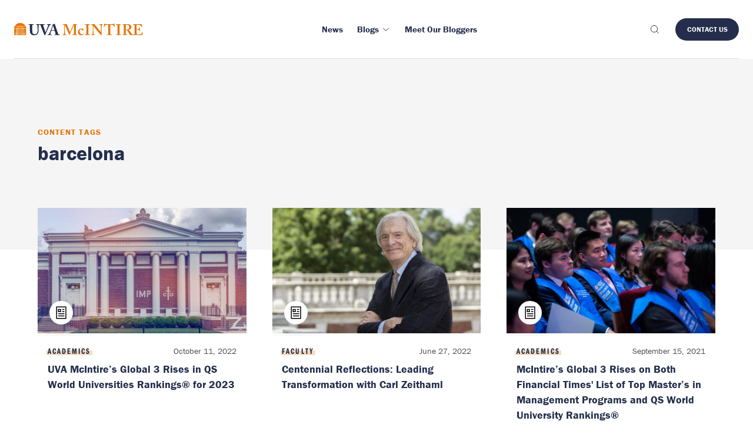

--- FILE ---
content_type: text/html; charset=UTF-8
request_url: https://experience.mcintire.virginia.edu/content-tags/barcelona/
body_size: 14880
content:
<!DOCTYPE html>

<html lang="en-US" class="js" prefix="og: https://ogp.me/ns#" >
<head>
  <meta charset="UTF-8">
<script type="text/javascript">
/* <![CDATA[ */
 var gform;gform||(document.addEventListener("gform_main_scripts_loaded",function(){gform.scriptsLoaded=!0}),window.addEventListener("DOMContentLoaded",function(){gform.domLoaded=!0}),gform={domLoaded:!1,scriptsLoaded:!1,initializeOnLoaded:function(o){gform.domLoaded&&gform.scriptsLoaded?o():!gform.domLoaded&&gform.scriptsLoaded?window.addEventListener("DOMContentLoaded",o):document.addEventListener("gform_main_scripts_loaded",o)},hooks:{action:{},filter:{}},addAction:function(o,n,r,t){gform.addHook("action",o,n,r,t)},addFilter:function(o,n,r,t){gform.addHook("filter",o,n,r,t)},doAction:function(o){gform.doHook("action",o,arguments)},applyFilters:function(o){return gform.doHook("filter",o,arguments)},removeAction:function(o,n){gform.removeHook("action",o,n)},removeFilter:function(o,n,r){gform.removeHook("filter",o,n,r)},addHook:function(o,n,r,t,i){null==gform.hooks[o][n]&&(gform.hooks[o][n]=[]);var e=gform.hooks[o][n];null==i&&(i=n+"_"+e.length),gform.hooks[o][n].push({tag:i,callable:r,priority:t=null==t?10:t})},doHook:function(n,o,r){var t;if(r=Array.prototype.slice.call(r,1),null!=gform.hooks[n][o]&&((o=gform.hooks[n][o]).sort(function(o,n){return o.priority-n.priority}),o.forEach(function(o){"function"!=typeof(t=o.callable)&&(t=window[t]),"action"==n?t.apply(null,r):r[0]=t.apply(null,r)})),"filter"==n)return r[0]},removeHook:function(o,n,t,i){var r;null!=gform.hooks[o][n]&&(r=(r=gform.hooks[o][n]).filter(function(o,n,r){return!!(null!=i&&i!=o.tag||null!=t&&t!=o.priority)}),gform.hooks[o][n]=r)}}); 
/* ]]> */
</script>

  <meta name="viewport" content="width=device-width, initial-scale=1">

  <link rel="icon" type="image/x-icon" href="https://experience.mcintire.virginia.edu/wp-content/themes/wp-boilerplate/favicon.ico">

  <link rel="alternate" type="application/atom+xml" href="https://experience.mcintire.virginia.edu/feed/atom/">
      <meta name="description" content="
  The 2023 release shows the Global 3 program excelling far above global averages in all categories, which include alumni outcomes and class and faculty diversity, as well as significant rankings earned in the categories of thought leadership, employability, and value for money.  ">
  <meta class="swiftype" name="domain-identifier" data-type="integer" content="3" />
  <meta class="swiftype" name="site-priority" data-type="integer" content="1" />

  <meta property="og:title" content="UVA McIntire’s Global 3 Rises in QS World Universities Rankings® for 2023">
  <meta property="og:site_name" content="Experience Mcintire">
  <meta property="og:url" content="https://experience.mcintire.virginia.edu/news/uva-mcintires-global-3-rises-in-2023-qs-world-universities-rankings/">
  <meta property="og:description" content="
  The 2023 release shows the Global 3 program excelling far above global averages in all categories, which include alumni outcomes and class and faculty diversity, as well as significant rankings earned in the categories of thought leadership, employability, and value for money.  ">
  <meta property="og:type" content="article">
  <meta property="og:image" content="https://experience.mcintire.virginia.edu/wp-content/uploads/2021/06/rouss_hall-e1629736920552-768x462.jpg">
  <!-- Google Tag Manager -->
<script>(function(w,d,s,l,i){w[l]=w[l]||[];w[l].push({'gtm.start':
new Date().getTime(),event:'gtm.js'});var f=d.getElementsByTagName(s)[0],
j=d.createElement(s),dl=l!='dataLayer'?'&l='+l:'';j.async=true;j.src=
'https://www.googletagmanager.com/gtm.js?id='+i+dl;f.parentNode.insertBefore(j,f);
})(window,document,'script','dataLayer','GTM-WX9HTBLX');</script>
<!-- End Google Tag Manager -->
  
<!-- Search Engine Optimization by Rank Math PRO - https://rankmath.com/ -->
<title>barcelona - Experience McIntire</title>
<meta name="robots" content="index, follow, max-snippet:-1, max-video-preview:-1, max-image-preview:large"/>
<link rel="canonical" href="https://experience.mcintire.virginia.edu/content-tags/barcelona/" />
<meta property="og:locale" content="en_US" />
<meta property="og:type" content="article" />
<meta property="og:title" content="barcelona - Experience McIntire" />
<meta property="og:url" content="https://experience.mcintire.virginia.edu/content-tags/barcelona/" />
<meta property="og:site_name" content="Experience McIntire" />
<meta property="og:image" content="https://experience.mcintire.virginia.edu/wp-content/uploads/2022/09/Rouss-.jpg" />
<meta property="og:image:secure_url" content="https://experience.mcintire.virginia.edu/wp-content/uploads/2022/09/Rouss-.jpg" />
<meta property="og:image:width" content="1200" />
<meta property="og:image:height" content="720" />
<meta property="og:image:alt" content="Rouss Hall" />
<meta property="og:image:type" content="image/jpeg" />
<meta name="twitter:card" content="summary_large_image" />
<meta name="twitter:title" content="barcelona - Experience McIntire" />
<meta name="twitter:image" content="https://experience.mcintire.virginia.edu/wp-content/uploads/2022/09/Rouss-.jpg" />
<meta name="twitter:label1" content="Article" />
<meta name="twitter:data1" content="5" />
<script type="application/ld+json" class="rank-math-schema-pro">{"@context":"https://schema.org","@graph":[{"@type":"CollegeOrUniversity","@id":"https://experience.mcintire.virginia.edu/#organization","name":"UVA McIntire","url":"https://experience.mcintire.virginia.edu"},{"@type":"WebSite","@id":"https://experience.mcintire.virginia.edu/#website","url":"https://experience.mcintire.virginia.edu","name":"Experience McIntire","publisher":{"@id":"https://experience.mcintire.virginia.edu/#organization"},"inLanguage":"en-US"},{"@type":"CollectionPage","@id":"https://experience.mcintire.virginia.edu/content-tags/barcelona/#webpage","url":"https://experience.mcintire.virginia.edu/content-tags/barcelona/","name":"barcelona - Experience McIntire","isPartOf":{"@id":"https://experience.mcintire.virginia.edu/#website"},"inLanguage":"en-US"}]}</script>
<!-- /Rank Math WordPress SEO plugin -->

<!-- Shareaholic - https://www.shareaholic.com -->
<link rel='preload' href='//cdn.shareaholic.net/assets/pub/shareaholic.js' as='script'/>
<script data-no-minify='1' data-cfasync='false'>
_SHR_SETTINGS = {"endpoints":{"local_recs_url":"https:\/\/experience.mcintire.virginia.edu\/wp-admin\/admin-ajax.php?action=shareaholic_permalink_related","ajax_url":"https:\/\/experience.mcintire.virginia.edu\/wp-admin\/admin-ajax.php"},"site_id":"ca62a606fc9c32cddaba11388670fd5a"};
</script>
<script data-no-minify='1' data-cfasync='false' src='//cdn.shareaholic.net/assets/pub/shareaholic.js' data-shr-siteid='ca62a606fc9c32cddaba11388670fd5a' async ></script>

<!-- Shareaholic Content Tags -->
<meta name='shareaholic:site_name' content='Experience McIntire' />
<meta name='shareaholic:language' content='en-US' />
<meta name='shareaholic:site_id' content='ca62a606fc9c32cddaba11388670fd5a' />
<meta name='shareaholic:wp_version' content='9.7.13' />

<!-- Shareaholic Content Tags End -->
<style id='wp-img-auto-sizes-contain-inline-css' type='text/css'>
img:is([sizes=auto i],[sizes^="auto," i]){contain-intrinsic-size:3000px 1500px}
/*# sourceURL=wp-img-auto-sizes-contain-inline-css */
</style>
<link rel='stylesheet' id='gforms_reset_css-css' href='https://experience.mcintire.virginia.edu/wp-content/plugins/gravityforms/legacy/css/formreset.min.css?ver=2.7.17' type='text/css' media='all' />
<link rel='stylesheet' id='gforms_formsmain_css-css' href='https://experience.mcintire.virginia.edu/wp-content/plugins/gravityforms/legacy/css/formsmain.min.css?ver=2.7.17' type='text/css' media='all' />
<link rel='stylesheet' id='gforms_ready_class_css-css' href='https://experience.mcintire.virginia.edu/wp-content/plugins/gravityforms/legacy/css/readyclass.min.css?ver=2.7.17' type='text/css' media='all' />
<link rel='stylesheet' id='gforms_browsers_css-css' href='https://experience.mcintire.virginia.edu/wp-content/plugins/gravityforms/legacy/css/browsers.min.css?ver=2.7.17' type='text/css' media='all' />
<style id='wp-block-library-inline-css' type='text/css'>
:root{--wp-block-synced-color:#7a00df;--wp-block-synced-color--rgb:122,0,223;--wp-bound-block-color:var(--wp-block-synced-color);--wp-editor-canvas-background:#ddd;--wp-admin-theme-color:#007cba;--wp-admin-theme-color--rgb:0,124,186;--wp-admin-theme-color-darker-10:#006ba1;--wp-admin-theme-color-darker-10--rgb:0,107,160.5;--wp-admin-theme-color-darker-20:#005a87;--wp-admin-theme-color-darker-20--rgb:0,90,135;--wp-admin-border-width-focus:2px}@media (min-resolution:192dpi){:root{--wp-admin-border-width-focus:1.5px}}.wp-element-button{cursor:pointer}:root .has-very-light-gray-background-color{background-color:#eee}:root .has-very-dark-gray-background-color{background-color:#313131}:root .has-very-light-gray-color{color:#eee}:root .has-very-dark-gray-color{color:#313131}:root .has-vivid-green-cyan-to-vivid-cyan-blue-gradient-background{background:linear-gradient(135deg,#00d084,#0693e3)}:root .has-purple-crush-gradient-background{background:linear-gradient(135deg,#34e2e4,#4721fb 50%,#ab1dfe)}:root .has-hazy-dawn-gradient-background{background:linear-gradient(135deg,#faaca8,#dad0ec)}:root .has-subdued-olive-gradient-background{background:linear-gradient(135deg,#fafae1,#67a671)}:root .has-atomic-cream-gradient-background{background:linear-gradient(135deg,#fdd79a,#004a59)}:root .has-nightshade-gradient-background{background:linear-gradient(135deg,#330968,#31cdcf)}:root .has-midnight-gradient-background{background:linear-gradient(135deg,#020381,#2874fc)}:root{--wp--preset--font-size--normal:16px;--wp--preset--font-size--huge:42px}.has-regular-font-size{font-size:1em}.has-larger-font-size{font-size:2.625em}.has-normal-font-size{font-size:var(--wp--preset--font-size--normal)}.has-huge-font-size{font-size:var(--wp--preset--font-size--huge)}.has-text-align-center{text-align:center}.has-text-align-left{text-align:left}.has-text-align-right{text-align:right}.has-fit-text{white-space:nowrap!important}#end-resizable-editor-section{display:none}.aligncenter{clear:both}.items-justified-left{justify-content:flex-start}.items-justified-center{justify-content:center}.items-justified-right{justify-content:flex-end}.items-justified-space-between{justify-content:space-between}.screen-reader-text{border:0;clip-path:inset(50%);height:1px;margin:-1px;overflow:hidden;padding:0;position:absolute;width:1px;word-wrap:normal!important}.screen-reader-text:focus{background-color:#ddd;clip-path:none;color:#444;display:block;font-size:1em;height:auto;left:5px;line-height:normal;padding:15px 23px 14px;text-decoration:none;top:5px;width:auto;z-index:100000}html :where(.has-border-color){border-style:solid}html :where([style*=border-top-color]){border-top-style:solid}html :where([style*=border-right-color]){border-right-style:solid}html :where([style*=border-bottom-color]){border-bottom-style:solid}html :where([style*=border-left-color]){border-left-style:solid}html :where([style*=border-width]){border-style:solid}html :where([style*=border-top-width]){border-top-style:solid}html :where([style*=border-right-width]){border-right-style:solid}html :where([style*=border-bottom-width]){border-bottom-style:solid}html :where([style*=border-left-width]){border-left-style:solid}html :where(img[class*=wp-image-]){height:auto;max-width:100%}:where(figure){margin:0 0 1em}html :where(.is-position-sticky){--wp-admin--admin-bar--position-offset:var(--wp-admin--admin-bar--height,0px)}@media screen and (max-width:600px){html :where(.is-position-sticky){--wp-admin--admin-bar--position-offset:0px}}

/*# sourceURL=wp-block-library-inline-css */
</style><style id='global-styles-inline-css' type='text/css'>
:root{--wp--preset--aspect-ratio--square: 1;--wp--preset--aspect-ratio--4-3: 4/3;--wp--preset--aspect-ratio--3-4: 3/4;--wp--preset--aspect-ratio--3-2: 3/2;--wp--preset--aspect-ratio--2-3: 2/3;--wp--preset--aspect-ratio--16-9: 16/9;--wp--preset--aspect-ratio--9-16: 9/16;--wp--preset--color--black: #000000;--wp--preset--color--cyan-bluish-gray: #abb8c3;--wp--preset--color--white: #ffffff;--wp--preset--color--pale-pink: #f78da7;--wp--preset--color--vivid-red: #cf2e2e;--wp--preset--color--luminous-vivid-orange: #ff6900;--wp--preset--color--luminous-vivid-amber: #fcb900;--wp--preset--color--light-green-cyan: #7bdcb5;--wp--preset--color--vivid-green-cyan: #00d084;--wp--preset--color--pale-cyan-blue: #8ed1fc;--wp--preset--color--vivid-cyan-blue: #0693e3;--wp--preset--color--vivid-purple: #9b51e0;--wp--preset--gradient--vivid-cyan-blue-to-vivid-purple: linear-gradient(135deg,rgb(6,147,227) 0%,rgb(155,81,224) 100%);--wp--preset--gradient--light-green-cyan-to-vivid-green-cyan: linear-gradient(135deg,rgb(122,220,180) 0%,rgb(0,208,130) 100%);--wp--preset--gradient--luminous-vivid-amber-to-luminous-vivid-orange: linear-gradient(135deg,rgb(252,185,0) 0%,rgb(255,105,0) 100%);--wp--preset--gradient--luminous-vivid-orange-to-vivid-red: linear-gradient(135deg,rgb(255,105,0) 0%,rgb(207,46,46) 100%);--wp--preset--gradient--very-light-gray-to-cyan-bluish-gray: linear-gradient(135deg,rgb(238,238,238) 0%,rgb(169,184,195) 100%);--wp--preset--gradient--cool-to-warm-spectrum: linear-gradient(135deg,rgb(74,234,220) 0%,rgb(151,120,209) 20%,rgb(207,42,186) 40%,rgb(238,44,130) 60%,rgb(251,105,98) 80%,rgb(254,248,76) 100%);--wp--preset--gradient--blush-light-purple: linear-gradient(135deg,rgb(255,206,236) 0%,rgb(152,150,240) 100%);--wp--preset--gradient--blush-bordeaux: linear-gradient(135deg,rgb(254,205,165) 0%,rgb(254,45,45) 50%,rgb(107,0,62) 100%);--wp--preset--gradient--luminous-dusk: linear-gradient(135deg,rgb(255,203,112) 0%,rgb(199,81,192) 50%,rgb(65,88,208) 100%);--wp--preset--gradient--pale-ocean: linear-gradient(135deg,rgb(255,245,203) 0%,rgb(182,227,212) 50%,rgb(51,167,181) 100%);--wp--preset--gradient--electric-grass: linear-gradient(135deg,rgb(202,248,128) 0%,rgb(113,206,126) 100%);--wp--preset--gradient--midnight: linear-gradient(135deg,rgb(2,3,129) 0%,rgb(40,116,252) 100%);--wp--preset--font-size--small: 13px;--wp--preset--font-size--medium: 20px;--wp--preset--font-size--large: 36px;--wp--preset--font-size--x-large: 42px;--wp--preset--spacing--20: 0.44rem;--wp--preset--spacing--30: 0.67rem;--wp--preset--spacing--40: 1rem;--wp--preset--spacing--50: 1.5rem;--wp--preset--spacing--60: 2.25rem;--wp--preset--spacing--70: 3.38rem;--wp--preset--spacing--80: 5.06rem;--wp--preset--shadow--natural: 6px 6px 9px rgba(0, 0, 0, 0.2);--wp--preset--shadow--deep: 12px 12px 50px rgba(0, 0, 0, 0.4);--wp--preset--shadow--sharp: 6px 6px 0px rgba(0, 0, 0, 0.2);--wp--preset--shadow--outlined: 6px 6px 0px -3px rgb(255, 255, 255), 6px 6px rgb(0, 0, 0);--wp--preset--shadow--crisp: 6px 6px 0px rgb(0, 0, 0);}:where(.is-layout-flex){gap: 0.5em;}:where(.is-layout-grid){gap: 0.5em;}body .is-layout-flex{display: flex;}.is-layout-flex{flex-wrap: wrap;align-items: center;}.is-layout-flex > :is(*, div){margin: 0;}body .is-layout-grid{display: grid;}.is-layout-grid > :is(*, div){margin: 0;}:where(.wp-block-columns.is-layout-flex){gap: 2em;}:where(.wp-block-columns.is-layout-grid){gap: 2em;}:where(.wp-block-post-template.is-layout-flex){gap: 1.25em;}:where(.wp-block-post-template.is-layout-grid){gap: 1.25em;}.has-black-color{color: var(--wp--preset--color--black) !important;}.has-cyan-bluish-gray-color{color: var(--wp--preset--color--cyan-bluish-gray) !important;}.has-white-color{color: var(--wp--preset--color--white) !important;}.has-pale-pink-color{color: var(--wp--preset--color--pale-pink) !important;}.has-vivid-red-color{color: var(--wp--preset--color--vivid-red) !important;}.has-luminous-vivid-orange-color{color: var(--wp--preset--color--luminous-vivid-orange) !important;}.has-luminous-vivid-amber-color{color: var(--wp--preset--color--luminous-vivid-amber) !important;}.has-light-green-cyan-color{color: var(--wp--preset--color--light-green-cyan) !important;}.has-vivid-green-cyan-color{color: var(--wp--preset--color--vivid-green-cyan) !important;}.has-pale-cyan-blue-color{color: var(--wp--preset--color--pale-cyan-blue) !important;}.has-vivid-cyan-blue-color{color: var(--wp--preset--color--vivid-cyan-blue) !important;}.has-vivid-purple-color{color: var(--wp--preset--color--vivid-purple) !important;}.has-black-background-color{background-color: var(--wp--preset--color--black) !important;}.has-cyan-bluish-gray-background-color{background-color: var(--wp--preset--color--cyan-bluish-gray) !important;}.has-white-background-color{background-color: var(--wp--preset--color--white) !important;}.has-pale-pink-background-color{background-color: var(--wp--preset--color--pale-pink) !important;}.has-vivid-red-background-color{background-color: var(--wp--preset--color--vivid-red) !important;}.has-luminous-vivid-orange-background-color{background-color: var(--wp--preset--color--luminous-vivid-orange) !important;}.has-luminous-vivid-amber-background-color{background-color: var(--wp--preset--color--luminous-vivid-amber) !important;}.has-light-green-cyan-background-color{background-color: var(--wp--preset--color--light-green-cyan) !important;}.has-vivid-green-cyan-background-color{background-color: var(--wp--preset--color--vivid-green-cyan) !important;}.has-pale-cyan-blue-background-color{background-color: var(--wp--preset--color--pale-cyan-blue) !important;}.has-vivid-cyan-blue-background-color{background-color: var(--wp--preset--color--vivid-cyan-blue) !important;}.has-vivid-purple-background-color{background-color: var(--wp--preset--color--vivid-purple) !important;}.has-black-border-color{border-color: var(--wp--preset--color--black) !important;}.has-cyan-bluish-gray-border-color{border-color: var(--wp--preset--color--cyan-bluish-gray) !important;}.has-white-border-color{border-color: var(--wp--preset--color--white) !important;}.has-pale-pink-border-color{border-color: var(--wp--preset--color--pale-pink) !important;}.has-vivid-red-border-color{border-color: var(--wp--preset--color--vivid-red) !important;}.has-luminous-vivid-orange-border-color{border-color: var(--wp--preset--color--luminous-vivid-orange) !important;}.has-luminous-vivid-amber-border-color{border-color: var(--wp--preset--color--luminous-vivid-amber) !important;}.has-light-green-cyan-border-color{border-color: var(--wp--preset--color--light-green-cyan) !important;}.has-vivid-green-cyan-border-color{border-color: var(--wp--preset--color--vivid-green-cyan) !important;}.has-pale-cyan-blue-border-color{border-color: var(--wp--preset--color--pale-cyan-blue) !important;}.has-vivid-cyan-blue-border-color{border-color: var(--wp--preset--color--vivid-cyan-blue) !important;}.has-vivid-purple-border-color{border-color: var(--wp--preset--color--vivid-purple) !important;}.has-vivid-cyan-blue-to-vivid-purple-gradient-background{background: var(--wp--preset--gradient--vivid-cyan-blue-to-vivid-purple) !important;}.has-light-green-cyan-to-vivid-green-cyan-gradient-background{background: var(--wp--preset--gradient--light-green-cyan-to-vivid-green-cyan) !important;}.has-luminous-vivid-amber-to-luminous-vivid-orange-gradient-background{background: var(--wp--preset--gradient--luminous-vivid-amber-to-luminous-vivid-orange) !important;}.has-luminous-vivid-orange-to-vivid-red-gradient-background{background: var(--wp--preset--gradient--luminous-vivid-orange-to-vivid-red) !important;}.has-very-light-gray-to-cyan-bluish-gray-gradient-background{background: var(--wp--preset--gradient--very-light-gray-to-cyan-bluish-gray) !important;}.has-cool-to-warm-spectrum-gradient-background{background: var(--wp--preset--gradient--cool-to-warm-spectrum) !important;}.has-blush-light-purple-gradient-background{background: var(--wp--preset--gradient--blush-light-purple) !important;}.has-blush-bordeaux-gradient-background{background: var(--wp--preset--gradient--blush-bordeaux) !important;}.has-luminous-dusk-gradient-background{background: var(--wp--preset--gradient--luminous-dusk) !important;}.has-pale-ocean-gradient-background{background: var(--wp--preset--gradient--pale-ocean) !important;}.has-electric-grass-gradient-background{background: var(--wp--preset--gradient--electric-grass) !important;}.has-midnight-gradient-background{background: var(--wp--preset--gradient--midnight) !important;}.has-small-font-size{font-size: var(--wp--preset--font-size--small) !important;}.has-medium-font-size{font-size: var(--wp--preset--font-size--medium) !important;}.has-large-font-size{font-size: var(--wp--preset--font-size--large) !important;}.has-x-large-font-size{font-size: var(--wp--preset--font-size--x-large) !important;}
/*# sourceURL=global-styles-inline-css */
</style>

<style id='classic-theme-styles-inline-css' type='text/css'>
/*! This file is auto-generated */
.wp-block-button__link{color:#fff;background-color:#32373c;border-radius:9999px;box-shadow:none;text-decoration:none;padding:calc(.667em + 2px) calc(1.333em + 2px);font-size:1.125em}.wp-block-file__button{background:#32373c;color:#fff;text-decoration:none}
/*# sourceURL=/wp-includes/css/classic-themes.min.css */
</style>
<link rel='stylesheet' id='styles-css' href='https://experience.mcintire.virginia.edu/wp-content/themes/wp-boilerplate/style.css?ver=0.1.1' type='text/css' media='all' />
<script type="text/javascript" src="https://experience.mcintire.virginia.edu/wp-includes/js/jquery/jquery.min.js?ver=3.7.1" id="jquery-core-js"></script>
<script type="text/javascript" src="https://experience.mcintire.virginia.edu/wp-includes/js/jquery/jquery-migrate.min.js?ver=3.4.1" id="jquery-migrate-js"></script>
<script type="text/javascript" defer='defer' src="https://experience.mcintire.virginia.edu/wp-content/plugins/gravityforms/js/jquery.json.min.js?ver=2.7.17" id="gform_json-js"></script>
<script type="text/javascript" id="gform_gravityforms-js-extra">
/* <![CDATA[ */
var gf_global = {"gf_currency_config":{"name":"U.S. Dollar","symbol_left":"$","symbol_right":"","symbol_padding":"","thousand_separator":",","decimal_separator":".","decimals":2,"code":"USD"},"base_url":"https://experience.mcintire.virginia.edu/wp-content/plugins/gravityforms","number_formats":[],"spinnerUrl":"https://experience.mcintire.virginia.edu/wp-content/plugins/gravityforms/images/spinner.svg","version_hash":"c609517160863640898b945ce1397ba9","strings":{"newRowAdded":"New row added.","rowRemoved":"Row removed","formSaved":"The form has been saved.  The content contains the link to return and complete the form."}};
var gform_i18n = {"datepicker":{"days":{"monday":"Mo","tuesday":"Tu","wednesday":"We","thursday":"Th","friday":"Fr","saturday":"Sa","sunday":"Su"},"months":{"january":"January","february":"February","march":"March","april":"April","may":"May","june":"June","july":"July","august":"August","september":"September","october":"October","november":"November","december":"December"},"firstDay":1,"iconText":"Select date"}};
var gf_legacy_multi = {"1":"1"};
var gform_gravityforms = {"strings":{"invalid_file_extension":"This type of file is not allowed. Must be one of the following:","delete_file":"Delete this file","in_progress":"in progress","file_exceeds_limit":"File exceeds size limit","illegal_extension":"This type of file is not allowed.","max_reached":"Maximum number of files reached","unknown_error":"There was a problem while saving the file on the server","currently_uploading":"Please wait for the uploading to complete","cancel":"Cancel","cancel_upload":"Cancel this upload","cancelled":"Cancelled"},"vars":{"images_url":"https://experience.mcintire.virginia.edu/wp-content/plugins/gravityforms/images"}};
//# sourceURL=gform_gravityforms-js-extra
/* ]]> */
</script>
<script type="text/javascript" id="gform_gravityforms-js-before">
/* <![CDATA[ */

//# sourceURL=gform_gravityforms-js-before
/* ]]> */
</script>
<script type="text/javascript" defer='defer' src="https://experience.mcintire.virginia.edu/wp-content/plugins/gravityforms/js/gravityforms.min.js?ver=2.7.17" id="gform_gravityforms-js"></script>
<script type="text/javascript" defer='defer' src="https://experience.mcintire.virginia.edu/wp-content/plugins/gravityforms/assets/js/dist/utils.min.js?ver=59d951b75d934ae23e0ea7f9776264aa" id="gform_gravityforms_utils-js"></script>
<script type="text/javascript" src="//use.typekit.net/vfs7vov.js?ver=1.0.0" id="typekit-js"></script>
<script type="text/javascript" src="https://experience.mcintire.virginia.edu/wp-content/themes/wp-boilerplate/js/main.js?ver=0.1.1" id="scripts-js"></script>
<script type="text/javascript" src="https://experience.mcintire.virginia.edu/wp-content/themes/wp-boilerplate/lib/js/gtmEvents.js?ver=0.1.1" id="gtm-js"></script>
<link rel="https://api.w.org/" href="https://experience.mcintire.virginia.edu/wp-json/" /><link rel="alternate" title="JSON" type="application/json" href="https://experience.mcintire.virginia.edu/wp-json/wp/v2/content-tags/221" /><script type="text/javascript">try{Typekit.load();}catch(e){}</script></head>

<body class="archive tax-content-tags term-barcelona term-221 wp-theme-wp-boilerplate">
<!-- Google Tag Manager (noscript) -->
<noscript><iframe src="https://www.googletagmanager.com/ns.html?id=GTM-WX9HTBLX"
height="0" width="0" style="display:none;visibility:hidden"></iframe></noscript>
<!-- End Google Tag Manager (noscript) -->
<header
	  class="header-v2 js-header-v2"
	  data-animation="on"
	  data-animation-offset="400"
    data-swiftype-index="false"
	>
	  <div class="header-v2__wrapper">
		<div class="header-v2__container container max-width-xl">
		  <div class="header-v2__logo">
			<a href="/" aria-label="McIntire Experience Blog home">
        <svg width="218.687" height="21.36" viewBox="0 0 218.687 21.36">
  <path
    class="rotunda e91d432e-6bc6-48b1-8c75-b7d8e10e3e74"
    d="M14.193 9.642h1.771v8.431h-1.771zM4.633 9.642h1.714v8.431H4.633zM6.937 9.642h1.828v8.431H6.937zM9.356 9.642h1.828v8.431H9.356zM11.774 9.642h1.828v8.431h-1.828zM15.202 9.047H5.355l5.054-3.11 4.793 3.11zM4.221 9.047H.002V5.905h9.326L4.221 9.047zM11.452 5.905h9.086v3.142h-4.244l-4.842-3.142zM19.238 5.309H1.3a10.229 10.229 0 0117.936 0z"
  />
  <path
    class="rotunda ad36ffba-457d-4931-9986-2bda2525c2a1"
    d="M1.384 15.671l-.155.472.4-.292.4.292-.154-.472.4-.292h-.5l-.153-.472-.153.472h-.5zM0 12.99l.4.292-.154.472.4-.292.4.292-.146-.472.4-.292H.8l-.15-.472-.15.472zm4.043 5.084H3.5l-.152-.469.4-.292h-.5l-.148-.472-.153.472h-.5l.4.292-.153.469H0v-6.917l.377-.274.4.292-.15-.475.4-.292h-.5l-.148-.469-.07.215-.1.257H0v-.769h4.043zm-.546 0H2.7l.4-.289zM0 11.1v-.49l.12.09-.085.263z"
  />
  <path
    class="rotunda e91d432e-6bc6-48b1-8c75-b7d8e10e3e74"
    d="M.002 18.67h4.041v2.238H.002zM16.553 18.67h3.985v2.238h-3.985z"
  />
  <path
    class="rotunda ad36ffba-457d-4931-9986-2bda2525c2a1"
    d="M13.04 20.25l.4-.292h-.5l-.154-.472-.153.472h-.5l.4.292-.154.472.4-.292.4.292zm-3 .313l-.113.345H4.633V18.67h.653l-.114.35h-.5l.4.292-.154.472.4-.292.4.292-.153-.472.4-.292h-.5l-.114-.35H15.2l-.114.35h-.5l.4.292-.154.472.4-.292.4.292-.154-.472.4-.292h-.5l-.114-.35h.682v2.238h-5.299l-.112-.345.4-.291h-.5l-.154-.473-.153.473h-.5zm-2.584-.313l-.155.472.4-.292.4.292-.154-.472.4-.292h-.5l-.147-.472-.153.472h-.5zm3.059.658h-.455l.226-.164zM19.184 15.671l.4-.292h-.5l-.154-.472-.153.472h-.5l.4.292-.153.472.4-.292.4.292zm-1.316 2.4l-.153-.469.4-.292h-.5l-.153-.472-.154.472h-.5l.4.292-.153.469.4-.289.4.289zm2.67 0h-3.985V9.642h3.985v.769h-.2l-.154-.472-.153.472h-.5l.4.292-.153.472.4-.292.35.254v1.853h-.467l-.154-.472-.153.472h-.5l.4.292-.153.472.4-.292.4.292-.154-.472.373-.271zm0-7.445v.386l-.1-.312z"
  />
  <path
    class="uva a5e6d8bc-4292-43ec-85bb-ccbc5697dfc0"
    d="M59.959 4.432a2.292 2.292 0 011.963-1.379h.61c.16 0 .186-.081.186-.186V2.2c0-.186-.026-.24-.186-.24-.239 0-.9.081-3.369.081-1.778 0-3-.081-3.237-.081-.133 0-.159.054-.159.186v.664c0 .158.026.239.132.239h.822a1 1 0 011.089.875 3.633 3.633 0 01-.266 1.459 199.703 199.703 0 01-1.751 4.727c-.345.955-1.645 4.272-2.415 6.05h-.1l-2.017-5.917c-.557-1.539-1.565-4.7-1.778-5.652a4.149 4.149 0 01-.079-.9c0-.344.5-.636 1.141-.636h1.14c.186 0 .213-.107.213-.239V2.2c0-.159-.027-.24-.266-.24s-1.432.081-4.192.081h-6.511c-1.8 0-3.024-.081-3.29-.081-.159 0-.185.054-.185.186v.69c0 .132.026.213.185.213h.849c.452 0 .876.477.982 1.166a50.628 50.628 0 01.371 5.759v4.086a5.585 5.585 0 01-1.671 4.324 5.34 5.34 0 01-3.131 1.168 4.209 4.209 0 01-3.317-1.486 5.48 5.48 0 01-.849-3.157c-.026-.849-.132-4.219-.132-5.625V7.536c0-1.353.026-3.157.053-3.449.053-.531.5-1.034 1.406-1.034h.9c.186 0 .212-.054.212-.186v-.69c0-.159-.026-.213-.238-.213-.292 0-1.566.081-3.9.081-2.786 0-4.086-.081-4.351-.081-.213 0-.239.054-.239.213v.637c0 .185.026.239.186.239h1.247c.557 0 .742.424.742 1.352v6.262c0 3.476.107 5.254.558 6.4a6.087 6.087 0 003.078 3.5 11.524 11.524 0 004.059.664 7.33 7.33 0 004.7-1.645 7.092 7.092 0 002.246-5.071c.08-1.035.132-5.679.132-6.05s0-4.033.054-4.4a1.038 1.038 0 011.14-1.008h1.017c.558 0 .875.265 1.141.875.318.743 1.645 4.59 2.388 6.421S50.433 18.6 51.415 20.7c.16.345.265.663.611.663.291 0 .424-.132.61-.451.451-.769 3.449-7.88 4.112-9.313 1.008-2.229 2.149-5.36 3.211-7.164M63.355 12.5c.212-.663 2.494-6.925 2.626-7.27.08-.239.16-.345.319-.345.132 0 .186.186.291.584l1.991 7.031zm13.823 7.323h-.9a1.958 1.958 0 01-1.539-1.194c-.372-.716-2.1-5.652-2.706-7.721-.5-1.7-2.574-7.641-3.078-9.313-.08-.292-.133-.451-.292-.451-.133 0-.212.106-.345.239a8.332 8.332 0 01-2.972 1.326c-.212.053-.265.16-.265.239a.732.732 0 00.186.345 1.07 1.07 0 01-.027.9c-.239.716-2.388 6.42-2.6 6.951-.876 2.335-2.759 6.951-3.131 7.509a2.228 2.228 0 01-1.8 1.167h-.69c-.159 0-.186.08-.186.239v.505c0 .185.027.344.186.344.371 0 .955-.08 2.892-.08 2.176 0 3.264.08 3.608.08.213 0 .239-.08.239-.292v-.583c0-.107-.026-.213-.292-.213h-.928c-.8 0-1.035-.636-1.035-1.22a32.1 32.1 0 011.513-5.042h5.81c.318.956 1.353 4.352 1.592 5.307.159.69-.079.955-.8.955h-.743c-.132 0-.159.106-.159.239v.505c0 .185.027.344.292.344.53 0 1.46-.08 3.661-.08 3.4 0 3.954.08 4.458.08.213 0 .239-.186.239-.344v-.504c0-.133-.026-.239-.186-.239"
  />
  <path
    class="mcintire e91d432e-6bc6-48b1-8c75-b7d8e10e3e74"
    d="M101.558 11.233c0-.795 0-7.367-.053-7.474h-.105c-.212.372-3.551 8.111-3.869 8.8-.4.848-3.1 7.1-3.234 7.367-.106.213-.318.584-.583.584-.159 0-.317-.159-.424-.476-.106-.16-3.552-8.43-3.711-8.854-.477-1.218-2.915-7.156-3.233-7.474-.106.371-.133 7.051-.133 7.369s-.026 4.824.133 6.547c.105 1.219.424 2.226 1.271 2.226h1.167a.188.188 0 01.212.186v.666c0 .1-.053.212-.265.212-.265 0-1.006-.079-3.022-.079-2.279 0-3.18.079-3.445.079-.212 0-.212-.054-.212-.239v-.662c0-.053 0-.159.159-.159h1.219c.9 0 1.193-.955 1.326-1.882.238-1.856.4-8.375.4-8.852V4.581c0-.954-.131-1.537-1.3-1.537h-1.169a.187.187 0 01-.211-.186v-.715c0-.053.052-.16.211-.16.265 0 .955.08 3.763.08 1.274 0 2.015-.08 2.333-.08a.6.6 0 01.636.451c.955 2.491 4.665 11.291 5.461 13.465.238-.477 2.119-4.851 2.809-6.414.476-1.113 2.863-6.574 3-7.1.079-.266.4-.319 1.034-.319 3.869.027 4.77-.08 5.088-.08.106 0 .16.107.16.239v.556c0 .16-.054.266-.213.266h-1.166c-.69 0-.742.476-.769 1.033-.026.584-.026 5.885-.026 6.574v1.856c0 1.589.053 5.459.053 5.91.027 1.007.265 1.431.742 1.431h1.432c.158 0 .158.106.158.186v.609c0 .158 0 .265-.211.265-.319 0-1.591-.079-3.924-.079-2.6 0-3.6.079-3.975.079-.16 0-.212-.107-.212-.239v-.61c0-.158.052-.211.212-.211h1.643c.477 0 .689-.16.77-.927.025-.266.078-4.082.078-6.2zM118.384 18.788a.215.215 0 010 .318 6.43 6.43 0 01-4.479 2.04 5.016 5.016 0 01-4.242-1.749 5.332 5.332 0 01-1.271-3.658A6.551 6.551 0 01110.353 11a5.587 5.587 0 013.87-1.537c3.075 0 3.763 1.59 3.763 2.385a1.112 1.112 0 01-1.167 1.166 1.7 1.7 0 01-1.589-1.325 1.562 1.562 0 00-1.643-1.087 2.86 2.86 0 00-2.386 3.076 7.029 7.029 0 001.034 4.293 3.071 3.071 0 002.73 1.431 4.315 4.315 0 002.862-1.008.172.172 0 01.238.028zM126.122 12.241c0 .266.053 6.361.053 6.652 0 .848.424.955 1.059.955h1.114a.188.188 0 01.212.186v.666c0 .158-.106.212-.265.212-.318 0-1.378-.079-3.87-.079-2.651 0-3.817.079-4.082.079-.158 0-.211-.054-.211-.186v-.715c0-.106.053-.159.211-.159h1.06c.531 0 1.114-.053 1.219-.769.054-.371.108-6.1.108-7.528V9.7c0-.636-.054-5.406-.081-5.751-.08-.636-.344-.9-1.086-.9h-1.378c-.16 0-.213-.053-.213-.186v-.694c0-.132.053-.186.16-.186.317 0 1.695.08 4.293.08 2.545 0 3.392-.08 3.764-.08.159 0 .212.107.212.239v.61a.194.194 0 01-.212.212h-1.007c-.583 0-1.007.213-1.007.715 0 .265-.053 6.1-.053 6.415zM134.6 8.848c0 4.506.212 8.217.265 9.038.053 1.326.371 1.962 1.324 1.962h.69c.212 0 .212.106.212.239v.613c0 .158 0 .212-.212.212-.266 0-1.856-.079-2.862-.079-.69 0-2.492.079-2.757.079-.106 0-.158-.054-.158-.239v-.662a.168.168 0 01.158-.159h.9c.689 0 1.06-.584 1.193-2.2a191.9 191.9 0 00.185-8.428V5.853c0-1.591-.9-2.809-2.066-2.809h-.849a.176.176 0 01-.159-.186v-.715a.141.141 0 01.159-.16c.132 0 .345.027.821.054s1.194.026 2.36.026c.45 0 .847-.026 1.166-.053.343 0 .583-.027.742-.027a.784.784 0 01.636.239c.264.265 5.46 6.786 5.99 7.527.371.425 4.506 5.566 4.93 6.1h.106v-2.76c0-2.332 0-3.658-.053-4.983-.053-1.008-.16-3.6-.292-4.055a1.423 1.423 0 00-1.405-1.007h-.848c-.159 0-.159-.106-.159-.239V2.2c0-.159 0-.213.212-.213.318 0 1.166.08 2.969.08 1.59 0 2.226-.08 2.545-.08.211 0 .264.107.264.186v.609c0 .16-.053.266-.159.266h-.742c-.529 0-.795.423-.875 1.4-.133 1.8-.4 6.256-.4 8.959v7c0 .371 0 .742-.319.742a1.32 1.32 0 01-.9-.424c-.212-.264-1.644-1.908-3.286-3.87-1.856-2.279-3.924-4.77-4.242-5.194-.371-.371-4.612-5.672-4.93-6.043h-.154zM159.855 3.176h-.742a14.623 14.623 0 00-3.87.372c-.847.371-1.855 2.12-2.358 3.021-.079.133-.159.238-.292.186l-.529-.186c-.107-.053-.133-.133-.107-.266l1.273-4.877c.052-.371.21-.476.318-.476.158 0 .264.1.424.266a2.372 2.372 0 001.8.688c1.431.054 2.544.159 5.142.159h1.432c2.916 0 4.029-.105 5.248-.159a4.861 4.861 0 001.908-.688c.212-.161.318-.266.477-.266s.212.1.265.424c.053.477.583 3.763.795 5.036.027.159-.026.212-.1.239l-.532.185c-.1.026-.158-.053-.238-.212a10.4 10.4 0 00-2.094-2.969c-.742-.424-3.127-.477-4.082-.477h-.741V17.3c0 2.014.265 2.545.9 2.545h1.538c.1 0 .158.106.158.239v.556c0 .158-.053.265-.265.265-.265 0-1.112-.079-3.975-.079-2.7 0-3.817.079-4.188.079-.159 0-.213-.054-.213-.239v-.61c0-.158.08-.211.186-.211h1.507a.794.794 0 00.875-.716c.079-.689.079-8.8.079-9.33zM178.935 12.241c0 .266.052 6.361.052 6.652 0 .848.425.955 1.061.955h1.113a.188.188 0 01.212.186v.666c0 .158-.106.212-.265.212-.318 0-1.378-.079-3.869-.079-2.651 0-3.817.079-4.082.079-.159 0-.213-.054-.213-.186v-.715c0-.106.054-.159.213-.159h1.061c.529 0 1.112-.053 1.219-.769.052-.371.1-6.1.1-7.528V9.7c0-.636-.053-5.406-.079-5.751-.079-.636-.345-.9-1.087-.9H173c-.159 0-.212-.053-.212-.186v-.694c0-.132.053-.186.158-.186.319 0 1.7.08 4.3.08 2.544 0 3.393-.08 3.764-.08.158 0 .211.107.211.239v.61a.194.194 0 01-.211.212H180c-.583 0-1.008.213-1.008.715 0 .265-.052 6.1-.052 6.415zM189.508 13.883c0 1.591.054 4.56.106 4.958.079.53.265 1.007.69 1.007h1.324c.16 0 .213.078.213.186v.635c0 .185-.08.239-.292.239-.345 0-.874-.079-3.632-.079-2.6 0-3.232.079-3.5.079-.158 0-.212-.079-.212-.239v-.61c0-.133.054-.211.159-.211h.9c.584 0 1.007-.16 1.007-.875.053-2.65.053-5.142.053-7.633V4.369c0-.9-.371-1.325-.847-1.325h-1.034c-.132 0-.185-.053-.185-.159v-.716c0-.132.053-.186.185-.186.186 0 1.034.08 3.631.08 1.485 0 3.922-.08 4.717-.08a7.129 7.129 0 014.824 1.67 4.06 4.06 0 011.432 2.969c0 3.34-2.015 4.718-4.93 5.2v.106a3.463 3.463 0 011.59 1.218c.318.425 1.961 2.916 2.174 3.235a36.846 36.846 0 002.252 3.021 2.783 2.783 0 001.883.5c.158 0 .211.079.211.186v.556c0 .186-.053.265-.211.265-.213 0-.9-.079-2.6-.079-.742 0-1.75.053-2.332.079a6.978 6.978 0 01-1.167-1.511c-.478-.742-1.511-2.65-1.749-3.074-.266-.478-1.008-1.7-1.432-2.279-.662-.928-1.271-1.644-2.385-1.644-.106 0-.556.026-.848.053zm.054-2.384a7.374 7.374 0 001.006.1 4.636 4.636 0 004.983-4.558 4.175 4.175 0 00-1.166-2.969 5.069 5.069 0 00-3.5-1.139 1.876 1.876 0 00-.953.158.911.911 0 00-.319.77z"
  />
  <path
    class="mcintire e91d432e-6bc6-48b1-8c75-b7d8e10e3e74"
    d="M207.819 13.141c.028 1.432.08 4.03.08 4.506 0 1.379.477 1.909 1.061 2.069a8.464 8.464 0 002.066.21c.477 0 1.7-.052 2.227-.1a4.536 4.536 0 002.174-.9c.476-.425 1.961-2.174 2.465-2.811.105-.132.185-.158.291-.105l.423.265c.081.053.107.132.053.264l-1.271 3.976a.562.562 0 01-.583.4c-.133 0-.716-.026-2.359-.054-1.67 0-4.4-.025-8.826-.025-.98 0-1.7.025-2.254.025-.529.028-.9.054-1.138.054-.161 0-.213-.054-.213-.212v-.637c0-.158.052-.211.265-.211h.9c1.219 0 1.326-.16 1.326-1.14V9.8c0-2.172-.053-5.46-.107-5.831-.106-.714-.371-.927-1.166-.927h-1.006c-.107 0-.161-.053-.161-.186v-.687c0-.132.028-.186.161-.186.582 0 1.537.107 3.71.08h.742c1.167 0 7.262-.053 8.428-.053.424 0 .928-.027 1.061-.027a.184.184 0 01.211.16c.106.344 1.113 3.949 1.22 4.213.053.16.026.239-.079.293l-.478.211c-.079.027-.159 0-.238-.133a25.259 25.259 0 00-2.915-2.968 4.547 4.547 0 00-2.016-.688l-4.027-.107-.054 7.66a29.782 29.782 0 003.021-.133 1.481 1.481 0 001.22-.953 4.253 4.253 0 00.424-1.485.194.194 0 01.212-.212l.688.053c.107 0 .186.053.161.212-.054.424-.054 2.174-.054 2.862 0 1.061.106 2.333.159 2.915 0 .133-.053.161-.212.186l-.583.106c-.106.027-.159-.026-.213-.185a10.923 10.923 0 00-.424-1.325 1.62 1.62 0 00-1.324-.954 31.18 31.18 0 00-3.075-.16z"
  />
</svg>
			</a>
		  </div>

		  <button
			class="header-v2__nav-control reset anim-menu-btn js-anim-menu-btn js-tab-focus"
			aria-label="Toggle menu"
		  >
			<i
			  class="anim-menu-btn__icon anim-menu-btn__icon--close"
			  aria-hidden="true"
			></i>
		  </button>

		  <nav class="nav-v2" role="navigation">
        <ul class="nav-v2__list nav-v2__list--main primary-nav">
          <li class="nav-v2__item nav-v2__item--main nav-v2__item--search">
            <form>
              <label class="sr-only" for="searchInputX">Search</label>
              <input
                class="form-control width-100%"
                type="search"
                name="s"
                id="searchInputX"
                placeholder="Search..."
              />
            </form>
          </li>

          <li class="nav-v2__item nav-v2__item--main">
            <a href="/news" class="nav-v2__link">
              <span>News</span>
            </a>
          </li>

          <li
            class="nav-v2__item nav-v2__item--main nav-v2__item--has-children"
          >
            <a href="#0" class="nav-v2__link" aria-current="page">
              <span>Blogs</span>
              <svg
              class="nav-v2__dropdown-icon icon margin-left-xxxs"
              aria-hidden="true"
              viewBox="0 0 16 16"
              >
              <polyline
                fill="none"
                stroke-width="1"
                stroke="currentColor"
                stroke-linecap="round"
                stroke-linejoin="round"
                stroke-miterlimit="10"
                points="3.5,6.5 8,11 12.5,6.5 "
              ></polyline>
              </svg>
            </a>
            <div class="nav-v2__dropdown nav-v2__dropdown--md">
              <ul class="nav-v2__list nav-v2__list--title-desc">
                <li class="nav-v2__item">
                  <a href="/blogs/undergraduate" class="nav-v2__link">
                  <div>
                    <strong>Undergraduate</strong>
                  </div>
                  </a>
                </li>

                <li class="nav-v2__item">
                  <a href="/blogs/ms-accounting" class="nav-v2__link">
                  <div>
                    <strong>M.S. in Accounting</strong>

                  </div>
                  </a>
                </li>

                <li class="nav-v2__item">
                  <a href="/blogs/ms-commerce" class="nav-v2__link">
                  <div>
                    <strong>M.S. in Commerce</strong>

                  </div>
                  </a>
                </li>
                <li class="nav-v2__item">
                  <a href="/blogs/ms-mit" class="nav-v2__link">
                  <div>
                    <strong>M.S. in the Management of IT</strong>

                  </div>
                  </a>
                </li>
              </ul>
            </div>
          </li>

          <li class="nav-v2__item nav-v2__item--main">
            <a href="/authors" class="nav-v2__link">
              <span>Meet Our Bloggers</span>
            </a>
          </li>
        </ul>

        <ul class="nav-v2__list nav-v2__list--main">
          <li
            class="nav-v2__item nav-v2__item--main nav-v2__item--search-btn"
          >
            <button
              class="reset"
              aria-label="Toggle search"
              aria-controls="modal-search"
            >
              <svg class="icon" aria-hidden="true" viewBox="0 0 16 16">
              <g
                stroke-width="1"
                fill="none"
                stroke="currentColor"
                stroke-linecap="round"
                stroke-linejoin="round"
                stroke-miterlimit="10"
              >
                <circle cx="7.5" cy="7.5" r="6"></circle>
                <line x1="15.5" y1="15.5" x2="11.742" y2="11.742"></line>
              </g>
              </svg>
            </button>
          </li>

          <li class="nav-v2__item--main">
            <a href="/contact" class="btn btn--primary-round btn--sm">
              <span>Contact Us</span>
            </a>
          </li>
        </ul>
		  </nav>
		</div>
	  </div>
	</header>

	<div
	  class="modal modal--search js-modal"
	  id="modal-search"
	  data-animation="on"
    data-swiftype-index="false"
	>
	<div class='flex'>
	<form class="full-screen-search" id="searchForm">
		<label for="searchInputX" class="sr-only">Search</label>
		<input
		  class="reset full-screen-search__input"
		  type="search"
		  name="s"
		  id="search"
		  value=""
		  placeholder="Search..."
		/>
		<button class="reset full-screen-search__btn">
		  <svg class="icon" viewBox="0 0 24 24">
			<title>Search</title>
			<g
			  stroke-linecap="square"
			  stroke-linejoin="miter"
			  stroke-width="2"
			  stroke="currentColor"
			  fill="none"
			  stroke-miterlimit="10"
			>
			  <line x1="22" y1="22" x2="15.656" y2="15.656"></line>
			  <circle cx="10" cy="10" r="8"></circle>
			</g>
		  </svg>
		</button>
</form>

<script>
  var searchForm = document.getElementById('searchForm');
  searchForm.addEventListener("submit", function(e) {
    e.preventDefault();
    var searchTerm = document.getElementById('search').value;
    window.location.href = 'https://www.commerce.virginia.edu/search?q=' + searchTerm + '&site=experience';
  });
</script>
	</div>
	  <button class="reset modal__close-btn js-modal__close">
		<svg class="icon" viewBox="0 0 16 16">
		  <title>Close modal window</title>
		  <g
			stroke-width="1"
			stroke="currentColor"
			fill="none"
			stroke-linecap="round"
			stroke-linejoin="round"
			stroke-miterlimit="10"
		  >
			<line x1="13.5" y1="2.5" x2="2.5" y2="13.5"></line>
			<line x1="2.5" y1="2.5" x2="13.5" y2="13.5"></line>
		  </g>
		</svg>
	  </button>
	</div>

	<main
    id="swup"
    class="transition-fade"
    data-swiftype-index="true"
    data-swiftype-name="body"
  >
<section class="features-v3  padding-bottom-xxl">
  <div class="features-v3__text">
	<div class="container max-width-adaptive-lg">
	  <div class="grid grid-gap-md justify-between@md">
		<div class="text-component col-6@md">
		  <h4 class="color-accent text-sm text-heavy text-uppercase">
			Content Tags		  </h4>
		  <h1 class="color-primary">
			barcelona		  </h1>
		</div>
			  </div>
	</div>
  </div>
  <div class="container max-width-adaptive-lg">
	<ul class="features-v3__cards grid grid-gap-lg">
	  			<li class="col-4@md">
<a href=https://experience.mcintire.virginia.edu/news/uva-mcintires-global-3-rises-in-2023-qs-world-universities-rankings/ class="card-v8 program-ms-global">
  <figure class="relative oh">
    <img
      src=https://experience.mcintire.virginia.edu/wp-content/uploads/2021/06/rouss_hall-e1629736920552-800x480.jpg      alt=""
    />
    <div class="format-icon tooltip-trigger js-tooltip-trigger shadow-lg absolute" title="Article">
      <svg xmlns="http://www.w3.org/2000/svg" viewBox="0 0 32 32">
<path class="cls-1" d="M27.5 30h-23V2h23zm-21-2h19V4h-19z"/>
<path class="cls-1" d="M9.225 22.193h14v2h-14zM9.225 17.398h14v2h-14zM18.225 12.602h5v2h-5zM18.225 7.807h5v2h-5zM15.675 14.507h-6.9v-6.7h6.9zm-4.9-2h2.9v-2.7h-2.9z"/>
</svg>    </div><svg class="aspect" viewbox="0 0 5 3"><rect height="3" width="5" x="0" y="0"></rect></svg>
  </figure>

  <footer class="padding-sm">
    <div class="card-v8__label-group margin-bottom-xxs">
              <div class="feature__label">
          Academics        </div>
            <span class="text-sm block color-contrast-high">October 11, 2022</span>
    </div>
    <div class="text-component">
      <h4>
        <span class="card-v8__title text-sm color-primary">UVA McIntire’s Global 3 Rises in QS World Universities Rankings® for 2023</span
        >
      </h4>
    </div>
  </footer>
</a>
</li>					<li class="col-4@md">
<a href=https://experience.mcintire.virginia.edu/news/centennial-reflections-carl-zeithaml/ class="card-v8 program-all-mcintire">
  <figure class="relative oh">
    <img
      src=https://experience.mcintire.virginia.edu/wp-content/uploads/2021/06/carl_zeithaml-800x480.jpg      alt=""
    />
    <div class="format-icon tooltip-trigger js-tooltip-trigger shadow-lg absolute" title="Article">
      <svg xmlns="http://www.w3.org/2000/svg" viewBox="0 0 32 32">
<path class="cls-1" d="M27.5 30h-23V2h23zm-21-2h19V4h-19z"/>
<path class="cls-1" d="M9.225 22.193h14v2h-14zM9.225 17.398h14v2h-14zM18.225 12.602h5v2h-5zM18.225 7.807h5v2h-5zM15.675 14.507h-6.9v-6.7h6.9zm-4.9-2h2.9v-2.7h-2.9z"/>
</svg>    </div><svg class="aspect" viewbox="0 0 5 3"><rect height="3" width="5" x="0" y="0"></rect></svg>
  </figure>

  <footer class="padding-sm">
    <div class="card-v8__label-group margin-bottom-xxs">
              <div class="feature__label">
          Faculty        </div>
            <span class="text-sm block color-contrast-high">June 27, 2022</span>
    </div>
    <div class="text-component">
      <h4>
        <span class="card-v8__title text-sm color-primary">Centennial Reflections: Leading Transformation with Carl Zeithaml</span
        >
      </h4>
    </div>
  </footer>
</a>
</li>					<li class="col-4@md">
<a href=https://experience.mcintire.virginia.edu/news/global-3-rises-in-ft-and-qs-rankings/ class="card-v8 program-ms-global">
  <figure class="relative oh">
    <img
      src=https://experience.mcintire.virginia.edu/wp-content/uploads/2021/09/MSGCgraduation-800x480.jpg      alt="students at graduation ceremony"
    />
    <div class="format-icon tooltip-trigger js-tooltip-trigger shadow-lg absolute" title="Article">
      <svg xmlns="http://www.w3.org/2000/svg" viewBox="0 0 32 32">
<path class="cls-1" d="M27.5 30h-23V2h23zm-21-2h19V4h-19z"/>
<path class="cls-1" d="M9.225 22.193h14v2h-14zM9.225 17.398h14v2h-14zM18.225 12.602h5v2h-5zM18.225 7.807h5v2h-5zM15.675 14.507h-6.9v-6.7h6.9zm-4.9-2h2.9v-2.7h-2.9z"/>
</svg>    </div><svg class="aspect" viewbox="0 0 5 3"><rect height="3" width="5" x="0" y="0"></rect></svg>
  </figure>

  <footer class="padding-sm">
    <div class="card-v8__label-group margin-bottom-xxs">
              <div class="feature__label">
          Academics        </div>
            <span class="text-sm block color-contrast-high">September 15, 2021</span>
    </div>
    <div class="text-component">
      <h4>
        <span class="card-v8__title text-sm color-primary">McIntire’s Global 3 Rises on Both Financial Times' List of Top Master’s in Management Programs and QS World University Rankings®</span
        >
      </h4>
    </div>
  </footer>
</a>
</li>					<li class="col-4@md">
<a href=https://experience.mcintire.virginia.edu/news/wen-chi-gigi-su-of-glg/ class="card-v8 program-ms-global">
  <figure class="relative oh">
    <img
      src=https://experience.mcintire.virginia.edu/wp-content/uploads/2020/12/Gigi-Su.jpg      alt=""
    />
    <div class="format-icon tooltip-trigger js-tooltip-trigger shadow-lg absolute" title="Article">
      <svg xmlns="http://www.w3.org/2000/svg" viewBox="0 0 32 32">
<path class="cls-1" d="M27.5 30h-23V2h23zm-21-2h19V4h-19z"/>
<path class="cls-1" d="M9.225 22.193h14v2h-14zM9.225 17.398h14v2h-14zM18.225 12.602h5v2h-5zM18.225 7.807h5v2h-5zM15.675 14.507h-6.9v-6.7h6.9zm-4.9-2h2.9v-2.7h-2.9z"/>
</svg>    </div><svg class="aspect" viewbox="0 0 5 3"><rect height="3" width="5" x="0" y="0"></rect></svg>
  </figure>

  <footer class="padding-sm">
    <div class="card-v8__label-group margin-bottom-xxs">
              <div class="feature__label">
          Alumni        </div>
            <span class="text-sm block color-contrast-high">December 2, 2020</span>
    </div>
    <div class="text-component">
      <h4>
        <span class="card-v8__title text-sm color-primary">A World of Understanding: Wen-Chi “Gigi” Su (M.S. in Global Commerce ’18) of GLG</span
        >
      </h4>
    </div>
  </footer>
</a>
</li>					<li class="col-4@md">
<a href=https://experience.mcintire.virginia.edu/welcome-to-barcelona/ class="card-v8 program-ms-global">
  <figure class="relative oh">
    <img
      src=https://experience.mcintire.virginia.edu/wp-content/uploads/2019/12/ESADE-Welcome-1-768x480.jpg      alt="A group of students smiling at the camera"
    />
    <div class="format-icon tooltip-trigger js-tooltip-trigger shadow-lg absolute" title="Article">
      <svg xmlns="http://www.w3.org/2000/svg" viewBox="0 0 32 32">
<path class="cls-1" d="M27.5 30h-23V2h23zm-21-2h19V4h-19z"/>
<path class="cls-1" d="M9.225 22.193h14v2h-14zM9.225 17.398h14v2h-14zM18.225 12.602h5v2h-5zM18.225 7.807h5v2h-5zM15.675 14.507h-6.9v-6.7h6.9zm-4.9-2h2.9v-2.7h-2.9z"/>
</svg>    </div><svg class="aspect" viewbox="0 0 5 3"><rect height="3" width="5" x="0" y="0"></rect></svg>
  </figure>

  <footer class="padding-sm">
    <div class="card-v8__label-group margin-bottom-xxs">
              <div class="feature__label">
          Academics        </div>
            <span class="text-sm block color-contrast-high">April 2, 2019</span>
    </div>
    <div class="text-component">
      <h4>
        <span class="card-v8__title text-sm color-primary">Welcome to Barcelona!</span
        >
      </h4>
    </div>
  </footer>
</a>
</li>			</ul>
  </div>
</section>
</main>
<div class="modal modal-video js-modal js-modal-video" id="modalVideo1" data-animation="on" data-swiftype-index="false">
  <div class="modal-video__content max-width-md js-modal-video__content" role="alertdialog" tabindex="-1" aria-describedby="modalVideoDescription1">
	<p class="sr-only" id="modalVideoDescription1">A video is being shown</p>

	<div class="media-wrapper">
	  <iframe src="" class="js-modal-video__media" width="640" height="360" frameborder="0" webkitallowfullscreen mozallowfullscreen allowfullscreen></iframe>
	</div>
  </div>

  <div class="modal-video__loader" aria-hidden="true">
	<svg class="icon icon--lg icon--is-spinning"><path d="M24,48A24,24,0,1,1,48,24,24.027,24.027,0,0,1,24,48ZM24,4A20,20,0,1,0,44,24,20.023,20.023,0,0,0,24,4Z" opacity="0.4"></path><path d="M48,24H44A20.023,20.023,0,0,0,24,4V0A24.028,24.028,0,0,1,48,24Z"></path></svg>
  </div>

  <button class="reset modal__close-btn js-modal__close">
	<svg class="icon" viewBox="0 0 16 16"><title>Close modal window</title><g stroke-width="1" stroke="currentColor" fill="none" stroke-linecap="round" stroke-linejoin="round" stroke-miterlimit="10"><line x1="13.5" y1="2.5" x2="2.5" y2="13.5"></line><line x1="2.5" y1="2.5" x2="13.5" y2="13.5"></line></g></svg>
  </button>
</div>
<footer
  class="background-blue-gradient padding-y-xxl"
  data-swiftype-index="false"
>
  <div class="text-spaced-label color-white text-center">All McIntire Blogs</div>

  <div class="pre-footer container max-width-adaptive-lg margin-bottom-lg">

	  <div class="pre-footer__links">
      
	    <a class="pre-footer__link" href="/news">
        <div class="pre-footer__icon-wrap icon-fill-orange"><svg xmlns="http://www.w3.org/2000/svg" viewBox="0 0 32 32">
  <path d="M16 .49A15.51 15.51 0 1031.51 16 15.51 15.51 0 0016 .49zm1.2 26.277l-3.268-3.01 5.1-5.536H5.583v-4.442h13.453l-5.1-5.536 3.264-3.01L27.122 16z"/>
</svg>
</div>
        News      </a>
      
	    <a class="pre-footer__link" href="/blogs/undergraduate">
        <div class="pre-footer__icon-wrap icon-fill-yellow"><svg xmlns="http://www.w3.org/2000/svg" viewBox="0 0 32 32">
  <path d="M16 .49A15.51 15.51 0 1031.51 16 15.51 15.51 0 0016 .49zm1.2 26.277l-3.268-3.01 5.1-5.536H5.583v-4.442h13.453l-5.1-5.536 3.264-3.01L27.122 16z"/>
</svg>
</div>
        Undergraduate      </a>
      
	    <a class="pre-footer__link" href="/blogs/ms-accounting">
        <div class="pre-footer__icon-wrap icon-fill-pink"><svg xmlns="http://www.w3.org/2000/svg" viewBox="0 0 32 32">
  <path d="M16 .49A15.51 15.51 0 1031.51 16 15.51 15.51 0 0016 .49zm1.2 26.277l-3.268-3.01 5.1-5.536H5.583v-4.442h13.453l-5.1-5.536 3.264-3.01L27.122 16z"/>
</svg>
</div>
        M.S. in Accounting      </a>
      
	    <a class="pre-footer__link" href="/blogs/ms-commerce">
        <div class="pre-footer__icon-wrap icon-fill-green"><svg xmlns="http://www.w3.org/2000/svg" viewBox="0 0 32 32">
  <path d="M16 .49A15.51 15.51 0 1031.51 16 15.51 15.51 0 0016 .49zm1.2 26.277l-3.268-3.01 5.1-5.536H5.583v-4.442h13.453l-5.1-5.536 3.264-3.01L27.122 16z"/>
</svg>
</div>
        M.S. in Commerce      </a>
      
	    <a class="pre-footer__link" href="/blogs/ms-mit">
        <div class="pre-footer__icon-wrap icon-fill-teal"><svg xmlns="http://www.w3.org/2000/svg" viewBox="0 0 32 32">
  <path d="M16 .49A15.51 15.51 0 1031.51 16 15.51 15.51 0 0016 .49zm1.2 26.277l-3.268-3.01 5.1-5.536H5.583v-4.442h13.453l-5.1-5.536 3.264-3.01L27.122 16z"/>
</svg>
</div>
        M.S. in the Management of IT      </a>
      	  </div>

  </div>

  <div class="footer text-center">
    <a class="icon-fill-white" href="https://www.commerce.virginia.edu" aria-label="UVA McIntire Home">
      <svg width="218.687" height="21.36" viewBox="0 0 218.687 21.36">
  <path
    class="rotunda e91d432e-6bc6-48b1-8c75-b7d8e10e3e74"
    d="M14.193 9.642h1.771v8.431h-1.771zM4.633 9.642h1.714v8.431H4.633zM6.937 9.642h1.828v8.431H6.937zM9.356 9.642h1.828v8.431H9.356zM11.774 9.642h1.828v8.431h-1.828zM15.202 9.047H5.355l5.054-3.11 4.793 3.11zM4.221 9.047H.002V5.905h9.326L4.221 9.047zM11.452 5.905h9.086v3.142h-4.244l-4.842-3.142zM19.238 5.309H1.3a10.229 10.229 0 0117.936 0z"
  />
  <path
    class="rotunda ad36ffba-457d-4931-9986-2bda2525c2a1"
    d="M1.384 15.671l-.155.472.4-.292.4.292-.154-.472.4-.292h-.5l-.153-.472-.153.472h-.5zM0 12.99l.4.292-.154.472.4-.292.4.292-.146-.472.4-.292H.8l-.15-.472-.15.472zm4.043 5.084H3.5l-.152-.469.4-.292h-.5l-.148-.472-.153.472h-.5l.4.292-.153.469H0v-6.917l.377-.274.4.292-.15-.475.4-.292h-.5l-.148-.469-.07.215-.1.257H0v-.769h4.043zm-.546 0H2.7l.4-.289zM0 11.1v-.49l.12.09-.085.263z"
  />
  <path
    class="rotunda e91d432e-6bc6-48b1-8c75-b7d8e10e3e74"
    d="M.002 18.67h4.041v2.238H.002zM16.553 18.67h3.985v2.238h-3.985z"
  />
  <path
    class="rotunda ad36ffba-457d-4931-9986-2bda2525c2a1"
    d="M13.04 20.25l.4-.292h-.5l-.154-.472-.153.472h-.5l.4.292-.154.472.4-.292.4.292zm-3 .313l-.113.345H4.633V18.67h.653l-.114.35h-.5l.4.292-.154.472.4-.292.4.292-.153-.472.4-.292h-.5l-.114-.35H15.2l-.114.35h-.5l.4.292-.154.472.4-.292.4.292-.154-.472.4-.292h-.5l-.114-.35h.682v2.238h-5.299l-.112-.345.4-.291h-.5l-.154-.473-.153.473h-.5zm-2.584-.313l-.155.472.4-.292.4.292-.154-.472.4-.292h-.5l-.147-.472-.153.472h-.5zm3.059.658h-.455l.226-.164zM19.184 15.671l.4-.292h-.5l-.154-.472-.153.472h-.5l.4.292-.153.472.4-.292.4.292zm-1.316 2.4l-.153-.469.4-.292h-.5l-.153-.472-.154.472h-.5l.4.292-.153.469.4-.289.4.289zm2.67 0h-3.985V9.642h3.985v.769h-.2l-.154-.472-.153.472h-.5l.4.292-.153.472.4-.292.35.254v1.853h-.467l-.154-.472-.153.472h-.5l.4.292-.153.472.4-.292.4.292-.154-.472.373-.271zm0-7.445v.386l-.1-.312z"
  />
  <path
    class="uva a5e6d8bc-4292-43ec-85bb-ccbc5697dfc0"
    d="M59.959 4.432a2.292 2.292 0 011.963-1.379h.61c.16 0 .186-.081.186-.186V2.2c0-.186-.026-.24-.186-.24-.239 0-.9.081-3.369.081-1.778 0-3-.081-3.237-.081-.133 0-.159.054-.159.186v.664c0 .158.026.239.132.239h.822a1 1 0 011.089.875 3.633 3.633 0 01-.266 1.459 199.703 199.703 0 01-1.751 4.727c-.345.955-1.645 4.272-2.415 6.05h-.1l-2.017-5.917c-.557-1.539-1.565-4.7-1.778-5.652a4.149 4.149 0 01-.079-.9c0-.344.5-.636 1.141-.636h1.14c.186 0 .213-.107.213-.239V2.2c0-.159-.027-.24-.266-.24s-1.432.081-4.192.081h-6.511c-1.8 0-3.024-.081-3.29-.081-.159 0-.185.054-.185.186v.69c0 .132.026.213.185.213h.849c.452 0 .876.477.982 1.166a50.628 50.628 0 01.371 5.759v4.086a5.585 5.585 0 01-1.671 4.324 5.34 5.34 0 01-3.131 1.168 4.209 4.209 0 01-3.317-1.486 5.48 5.48 0 01-.849-3.157c-.026-.849-.132-4.219-.132-5.625V7.536c0-1.353.026-3.157.053-3.449.053-.531.5-1.034 1.406-1.034h.9c.186 0 .212-.054.212-.186v-.69c0-.159-.026-.213-.238-.213-.292 0-1.566.081-3.9.081-2.786 0-4.086-.081-4.351-.081-.213 0-.239.054-.239.213v.637c0 .185.026.239.186.239h1.247c.557 0 .742.424.742 1.352v6.262c0 3.476.107 5.254.558 6.4a6.087 6.087 0 003.078 3.5 11.524 11.524 0 004.059.664 7.33 7.33 0 004.7-1.645 7.092 7.092 0 002.246-5.071c.08-1.035.132-5.679.132-6.05s0-4.033.054-4.4a1.038 1.038 0 011.14-1.008h1.017c.558 0 .875.265 1.141.875.318.743 1.645 4.59 2.388 6.421S50.433 18.6 51.415 20.7c.16.345.265.663.611.663.291 0 .424-.132.61-.451.451-.769 3.449-7.88 4.112-9.313 1.008-2.229 2.149-5.36 3.211-7.164M63.355 12.5c.212-.663 2.494-6.925 2.626-7.27.08-.239.16-.345.319-.345.132 0 .186.186.291.584l1.991 7.031zm13.823 7.323h-.9a1.958 1.958 0 01-1.539-1.194c-.372-.716-2.1-5.652-2.706-7.721-.5-1.7-2.574-7.641-3.078-9.313-.08-.292-.133-.451-.292-.451-.133 0-.212.106-.345.239a8.332 8.332 0 01-2.972 1.326c-.212.053-.265.16-.265.239a.732.732 0 00.186.345 1.07 1.07 0 01-.027.9c-.239.716-2.388 6.42-2.6 6.951-.876 2.335-2.759 6.951-3.131 7.509a2.228 2.228 0 01-1.8 1.167h-.69c-.159 0-.186.08-.186.239v.505c0 .185.027.344.186.344.371 0 .955-.08 2.892-.08 2.176 0 3.264.08 3.608.08.213 0 .239-.08.239-.292v-.583c0-.107-.026-.213-.292-.213h-.928c-.8 0-1.035-.636-1.035-1.22a32.1 32.1 0 011.513-5.042h5.81c.318.956 1.353 4.352 1.592 5.307.159.69-.079.955-.8.955h-.743c-.132 0-.159.106-.159.239v.505c0 .185.027.344.292.344.53 0 1.46-.08 3.661-.08 3.4 0 3.954.08 4.458.08.213 0 .239-.186.239-.344v-.504c0-.133-.026-.239-.186-.239"
  />
  <path
    class="mcintire e91d432e-6bc6-48b1-8c75-b7d8e10e3e74"
    d="M101.558 11.233c0-.795 0-7.367-.053-7.474h-.105c-.212.372-3.551 8.111-3.869 8.8-.4.848-3.1 7.1-3.234 7.367-.106.213-.318.584-.583.584-.159 0-.317-.159-.424-.476-.106-.16-3.552-8.43-3.711-8.854-.477-1.218-2.915-7.156-3.233-7.474-.106.371-.133 7.051-.133 7.369s-.026 4.824.133 6.547c.105 1.219.424 2.226 1.271 2.226h1.167a.188.188 0 01.212.186v.666c0 .1-.053.212-.265.212-.265 0-1.006-.079-3.022-.079-2.279 0-3.18.079-3.445.079-.212 0-.212-.054-.212-.239v-.662c0-.053 0-.159.159-.159h1.219c.9 0 1.193-.955 1.326-1.882.238-1.856.4-8.375.4-8.852V4.581c0-.954-.131-1.537-1.3-1.537h-1.169a.187.187 0 01-.211-.186v-.715c0-.053.052-.16.211-.16.265 0 .955.08 3.763.08 1.274 0 2.015-.08 2.333-.08a.6.6 0 01.636.451c.955 2.491 4.665 11.291 5.461 13.465.238-.477 2.119-4.851 2.809-6.414.476-1.113 2.863-6.574 3-7.1.079-.266.4-.319 1.034-.319 3.869.027 4.77-.08 5.088-.08.106 0 .16.107.16.239v.556c0 .16-.054.266-.213.266h-1.166c-.69 0-.742.476-.769 1.033-.026.584-.026 5.885-.026 6.574v1.856c0 1.589.053 5.459.053 5.91.027 1.007.265 1.431.742 1.431h1.432c.158 0 .158.106.158.186v.609c0 .158 0 .265-.211.265-.319 0-1.591-.079-3.924-.079-2.6 0-3.6.079-3.975.079-.16 0-.212-.107-.212-.239v-.61c0-.158.052-.211.212-.211h1.643c.477 0 .689-.16.77-.927.025-.266.078-4.082.078-6.2zM118.384 18.788a.215.215 0 010 .318 6.43 6.43 0 01-4.479 2.04 5.016 5.016 0 01-4.242-1.749 5.332 5.332 0 01-1.271-3.658A6.551 6.551 0 01110.353 11a5.587 5.587 0 013.87-1.537c3.075 0 3.763 1.59 3.763 2.385a1.112 1.112 0 01-1.167 1.166 1.7 1.7 0 01-1.589-1.325 1.562 1.562 0 00-1.643-1.087 2.86 2.86 0 00-2.386 3.076 7.029 7.029 0 001.034 4.293 3.071 3.071 0 002.73 1.431 4.315 4.315 0 002.862-1.008.172.172 0 01.238.028zM126.122 12.241c0 .266.053 6.361.053 6.652 0 .848.424.955 1.059.955h1.114a.188.188 0 01.212.186v.666c0 .158-.106.212-.265.212-.318 0-1.378-.079-3.87-.079-2.651 0-3.817.079-4.082.079-.158 0-.211-.054-.211-.186v-.715c0-.106.053-.159.211-.159h1.06c.531 0 1.114-.053 1.219-.769.054-.371.108-6.1.108-7.528V9.7c0-.636-.054-5.406-.081-5.751-.08-.636-.344-.9-1.086-.9h-1.378c-.16 0-.213-.053-.213-.186v-.694c0-.132.053-.186.16-.186.317 0 1.695.08 4.293.08 2.545 0 3.392-.08 3.764-.08.159 0 .212.107.212.239v.61a.194.194 0 01-.212.212h-1.007c-.583 0-1.007.213-1.007.715 0 .265-.053 6.1-.053 6.415zM134.6 8.848c0 4.506.212 8.217.265 9.038.053 1.326.371 1.962 1.324 1.962h.69c.212 0 .212.106.212.239v.613c0 .158 0 .212-.212.212-.266 0-1.856-.079-2.862-.079-.69 0-2.492.079-2.757.079-.106 0-.158-.054-.158-.239v-.662a.168.168 0 01.158-.159h.9c.689 0 1.06-.584 1.193-2.2a191.9 191.9 0 00.185-8.428V5.853c0-1.591-.9-2.809-2.066-2.809h-.849a.176.176 0 01-.159-.186v-.715a.141.141 0 01.159-.16c.132 0 .345.027.821.054s1.194.026 2.36.026c.45 0 .847-.026 1.166-.053.343 0 .583-.027.742-.027a.784.784 0 01.636.239c.264.265 5.46 6.786 5.99 7.527.371.425 4.506 5.566 4.93 6.1h.106v-2.76c0-2.332 0-3.658-.053-4.983-.053-1.008-.16-3.6-.292-4.055a1.423 1.423 0 00-1.405-1.007h-.848c-.159 0-.159-.106-.159-.239V2.2c0-.159 0-.213.212-.213.318 0 1.166.08 2.969.08 1.59 0 2.226-.08 2.545-.08.211 0 .264.107.264.186v.609c0 .16-.053.266-.159.266h-.742c-.529 0-.795.423-.875 1.4-.133 1.8-.4 6.256-.4 8.959v7c0 .371 0 .742-.319.742a1.32 1.32 0 01-.9-.424c-.212-.264-1.644-1.908-3.286-3.87-1.856-2.279-3.924-4.77-4.242-5.194-.371-.371-4.612-5.672-4.93-6.043h-.154zM159.855 3.176h-.742a14.623 14.623 0 00-3.87.372c-.847.371-1.855 2.12-2.358 3.021-.079.133-.159.238-.292.186l-.529-.186c-.107-.053-.133-.133-.107-.266l1.273-4.877c.052-.371.21-.476.318-.476.158 0 .264.1.424.266a2.372 2.372 0 001.8.688c1.431.054 2.544.159 5.142.159h1.432c2.916 0 4.029-.105 5.248-.159a4.861 4.861 0 001.908-.688c.212-.161.318-.266.477-.266s.212.1.265.424c.053.477.583 3.763.795 5.036.027.159-.026.212-.1.239l-.532.185c-.1.026-.158-.053-.238-.212a10.4 10.4 0 00-2.094-2.969c-.742-.424-3.127-.477-4.082-.477h-.741V17.3c0 2.014.265 2.545.9 2.545h1.538c.1 0 .158.106.158.239v.556c0 .158-.053.265-.265.265-.265 0-1.112-.079-3.975-.079-2.7 0-3.817.079-4.188.079-.159 0-.213-.054-.213-.239v-.61c0-.158.08-.211.186-.211h1.507a.794.794 0 00.875-.716c.079-.689.079-8.8.079-9.33zM178.935 12.241c0 .266.052 6.361.052 6.652 0 .848.425.955 1.061.955h1.113a.188.188 0 01.212.186v.666c0 .158-.106.212-.265.212-.318 0-1.378-.079-3.869-.079-2.651 0-3.817.079-4.082.079-.159 0-.213-.054-.213-.186v-.715c0-.106.054-.159.213-.159h1.061c.529 0 1.112-.053 1.219-.769.052-.371.1-6.1.1-7.528V9.7c0-.636-.053-5.406-.079-5.751-.079-.636-.345-.9-1.087-.9H173c-.159 0-.212-.053-.212-.186v-.694c0-.132.053-.186.158-.186.319 0 1.7.08 4.3.08 2.544 0 3.393-.08 3.764-.08.158 0 .211.107.211.239v.61a.194.194 0 01-.211.212H180c-.583 0-1.008.213-1.008.715 0 .265-.052 6.1-.052 6.415zM189.508 13.883c0 1.591.054 4.56.106 4.958.079.53.265 1.007.69 1.007h1.324c.16 0 .213.078.213.186v.635c0 .185-.08.239-.292.239-.345 0-.874-.079-3.632-.079-2.6 0-3.232.079-3.5.079-.158 0-.212-.079-.212-.239v-.61c0-.133.054-.211.159-.211h.9c.584 0 1.007-.16 1.007-.875.053-2.65.053-5.142.053-7.633V4.369c0-.9-.371-1.325-.847-1.325h-1.034c-.132 0-.185-.053-.185-.159v-.716c0-.132.053-.186.185-.186.186 0 1.034.08 3.631.08 1.485 0 3.922-.08 4.717-.08a7.129 7.129 0 014.824 1.67 4.06 4.06 0 011.432 2.969c0 3.34-2.015 4.718-4.93 5.2v.106a3.463 3.463 0 011.59 1.218c.318.425 1.961 2.916 2.174 3.235a36.846 36.846 0 002.252 3.021 2.783 2.783 0 001.883.5c.158 0 .211.079.211.186v.556c0 .186-.053.265-.211.265-.213 0-.9-.079-2.6-.079-.742 0-1.75.053-2.332.079a6.978 6.978 0 01-1.167-1.511c-.478-.742-1.511-2.65-1.749-3.074-.266-.478-1.008-1.7-1.432-2.279-.662-.928-1.271-1.644-2.385-1.644-.106 0-.556.026-.848.053zm.054-2.384a7.374 7.374 0 001.006.1 4.636 4.636 0 004.983-4.558 4.175 4.175 0 00-1.166-2.969 5.069 5.069 0 00-3.5-1.139 1.876 1.876 0 00-.953.158.911.911 0 00-.319.77z"
  />
  <path
    class="mcintire e91d432e-6bc6-48b1-8c75-b7d8e10e3e74"
    d="M207.819 13.141c.028 1.432.08 4.03.08 4.506 0 1.379.477 1.909 1.061 2.069a8.464 8.464 0 002.066.21c.477 0 1.7-.052 2.227-.1a4.536 4.536 0 002.174-.9c.476-.425 1.961-2.174 2.465-2.811.105-.132.185-.158.291-.105l.423.265c.081.053.107.132.053.264l-1.271 3.976a.562.562 0 01-.583.4c-.133 0-.716-.026-2.359-.054-1.67 0-4.4-.025-8.826-.025-.98 0-1.7.025-2.254.025-.529.028-.9.054-1.138.054-.161 0-.213-.054-.213-.212v-.637c0-.158.052-.211.265-.211h.9c1.219 0 1.326-.16 1.326-1.14V9.8c0-2.172-.053-5.46-.107-5.831-.106-.714-.371-.927-1.166-.927h-1.006c-.107 0-.161-.053-.161-.186v-.687c0-.132.028-.186.161-.186.582 0 1.537.107 3.71.08h.742c1.167 0 7.262-.053 8.428-.053.424 0 .928-.027 1.061-.027a.184.184 0 01.211.16c.106.344 1.113 3.949 1.22 4.213.053.16.026.239-.079.293l-.478.211c-.079.027-.159 0-.238-.133a25.259 25.259 0 00-2.915-2.968 4.547 4.547 0 00-2.016-.688l-4.027-.107-.054 7.66a29.782 29.782 0 003.021-.133 1.481 1.481 0 001.22-.953 4.253 4.253 0 00.424-1.485.194.194 0 01.212-.212l.688.053c.107 0 .186.053.161.212-.054.424-.054 2.174-.054 2.862 0 1.061.106 2.333.159 2.915 0 .133-.053.161-.212.186l-.583.106c-.106.027-.159-.026-.213-.185a10.923 10.923 0 00-.424-1.325 1.62 1.62 0 00-1.324-.954 31.18 31.18 0 00-3.075-.16z"
  />
</svg>
    </a>

    <p class="footer__print margin-top-md margin-bottom-lg padding-x-md">&copy; Copyright 2026 McIntire School of Commerce. All rights&nbsp;reserved.</p>

    <div class="footer__social-links icon-fill-white">
      <div class="social-links">
  <a class="social-link" href="https://www.linkedin.com/school/mcintire-school-of-commerce/" target="_blank">
    <svg xmlns="http://www.w3.org/2000/svg"  viewBox="0 0 64 64">
    <title>Follow us on LinkedIn</title>
      <path d="M48,8H16c-4.418,0-8,3.582-8,8v32c0,4.418,3.582,8,8,8h32c4.418,0,8-3.582,8-8V16C56,11.582,52.418,8,48,8z M24,47h-5V27h5 V47z M24.029,23.009C23.382,23.669,22.538,24,21.5,24c-1.026,0-1.865-0.341-2.519-1.023S18,21.458,18,20.468 c0-1.02,0.327-1.852,0.981-2.498C19.635,17.323,20.474,17,21.5,17c1.038,0,1.882,0.323,2.529,0.969 C24.676,18.615,25,19.448,25,20.468C25,21.502,24.676,22.349,24.029,23.009z M47,47h-5V35.887C42,32.788,40.214,31,38,31 c-1.067,0-2.274,0.648-2.965,1.469S34,34.331,34,35.594V47h-5V27h5v3.164h0.078c1.472-2.435,3.613-3.644,6.426-3.652 C44.5,26.5,47,29.5,47,34.754V47z"/>
    </svg>
  </a>

  <a class="social-link" href="http://www.facebook.com/pages/McIntire-School-of-Commerce/25457884806" target="_blank">
    <svg xmlns="http://www.w3.org/2000/svg"  viewBox="0 0 50 50">
    <title>Follow us on Facebook</title>
      <path d="M25,3C12.85,3,3,12.85,3,25c0,11.03,8.125,20.137,18.712,21.728V30.831h-5.443v-5.783h5.443v-3.848 c0-6.371,3.104-9.168,8.399-9.168c2.536,0,3.877,0.188,4.512,0.274v5.048h-3.612c-2.248,0-3.033,2.131-3.033,4.533v3.161h6.588 l-0.894,5.783h-5.694v15.944C38.716,45.318,47,36.137,47,25C47,12.85,37.15,3,25,3z"/>
    </svg>
  </a>

  <a class="social-link" href="http://instagram.com/uvamcintire" target="_blank">
    <svg xmlns="http://www.w3.org/2000/svg"  viewBox="0 0 50 50">
    <title>Follow us on Instagram</title>
      <path d="M 16 3 C 8.83 3 3 8.83 3 16 L 3 34 C 3 41.17 8.83 47 16 47 L 34 47 C 41.17 47 47 41.17 47 34 L 47 16 C 47 8.83 41.17 3 34 3 L 16 3 z M 37 11 C 38.1 11 39 11.9 39 13 C 39 14.1 38.1 15 37 15 C 35.9 15 35 14.1 35 13 C 35 11.9 35.9 11 37 11 z M 25 14 C 31.07 14 36 18.93 36 25 C 36 31.07 31.07 36 25 36 C 18.93 36 14 31.07 14 25 C 14 18.93 18.93 14 25 14 z M 25 16 C 20.04 16 16 20.04 16 25 C 16 29.96 20.04 34 25 34 C 29.96 34 34 29.96 34 25 C 34 20.04 29.96 16 25 16 z"/>
    </svg>
  </a>
</div>
    </div>
  </div>
</footer>

<script type="speculationrules">
{"prefetch":[{"source":"document","where":{"and":[{"href_matches":"/*"},{"not":{"href_matches":["/wp-*.php","/wp-admin/*","/wp-content/uploads/*","/wp-content/*","/wp-content/plugins/*","/wp-content/themes/wp-boilerplate/*","/*\\?(.+)"]}},{"not":{"selector_matches":"a[rel~=\"nofollow\"]"}},{"not":{"selector_matches":".no-prefetch, .no-prefetch a"}}]},"eagerness":"conservative"}]}
</script>
<script type="text/javascript" src="https://experience.mcintire.virginia.edu/wp-includes/js/dist/dom-ready.min.js?ver=f77871ff7694fffea381" id="wp-dom-ready-js"></script>
<script type="text/javascript" src="https://experience.mcintire.virginia.edu/wp-includes/js/dist/hooks.min.js?ver=dd5603f07f9220ed27f1" id="wp-hooks-js"></script>
<script type="text/javascript" src="https://experience.mcintire.virginia.edu/wp-includes/js/dist/i18n.min.js?ver=c26c3dc7bed366793375" id="wp-i18n-js"></script>
<script type="text/javascript" id="wp-i18n-js-after">
/* <![CDATA[ */
wp.i18n.setLocaleData( { 'text direction\u0004ltr': [ 'ltr' ] } );
//# sourceURL=wp-i18n-js-after
/* ]]> */
</script>
<script type="text/javascript" src="https://experience.mcintire.virginia.edu/wp-includes/js/dist/a11y.min.js?ver=cb460b4676c94bd228ed" id="wp-a11y-js"></script>
<script type="text/javascript" defer='defer' src="https://experience.mcintire.virginia.edu/wp-content/plugins/gravityforms/js/placeholders.jquery.min.js?ver=2.7.17" id="gform_placeholder-js"></script>
<script type="text/javascript" defer='defer' src="https://experience.mcintire.virginia.edu/wp-content/plugins/gravityforms/assets/js/dist/vendor-theme.min.js?ver=4ef53fe41c14a48b294541d9fc37387e" id="gform_gravityforms_theme_vendors-js"></script>
<script type="text/javascript" id="gform_gravityforms_theme-js-extra">
/* <![CDATA[ */
var gform_theme_config = {"common":{"form":{"honeypot":{"version_hash":"c609517160863640898b945ce1397ba9"}}},"hmr_dev":"","public_path":"https://experience.mcintire.virginia.edu/wp-content/plugins/gravityforms/assets/js/dist/"};
//# sourceURL=gform_gravityforms_theme-js-extra
/* ]]> */
</script>
<script type="text/javascript" defer='defer' src="https://experience.mcintire.virginia.edu/wp-content/plugins/gravityforms/assets/js/dist/scripts-theme.min.js?ver=f4d12a887a23a8c5755fd2b956bc8fcf" id="gform_gravityforms_theme-js"></script>

</body>
</html>

